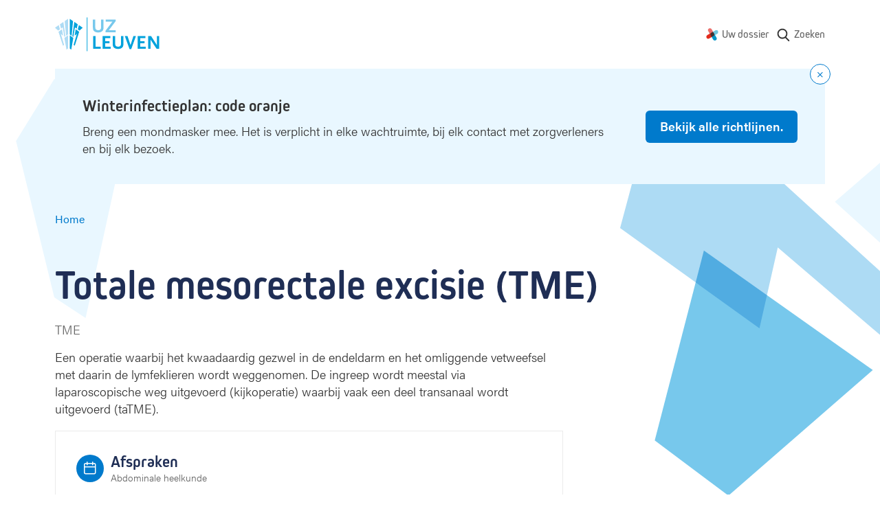

--- FILE ---
content_type: text/html; charset=UTF-8
request_url: https://www.uzleuven.be/nl/totale-mesorectale-excisie-tme
body_size: 11447
content:
<!DOCTYPE html>
<html lang="nl" dir="ltr">
  <head>
    <meta charset="utf-8" />
<meta name="MobileOptimized" content="width" />
<meta name="HandheldFriendly" content="true" />
<meta name="viewport" content="width=device-width, initial-scale=1.0" />
<link rel="icon" href="/themes/custom/drupack/favicon.ico" type="image/vnd.microsoft.icon" />
<link rel="alternate" hreflang="nl" href="https://www.uzleuven.be/nl/totale-mesorectale-excisie-tme" />


    <link rel="dns-prefetch" href="https://www.googletagmanager.com">
    <link rel="dns-prefetch" href="https://wmimages.uzleuven.be">
    <link rel="dns-prefetch" href="https://assets.uzleuven.be">

    <title>Totale mesorectale excisie (TME) | UZ Leuven</title>
    
    <meta name="twitter:card" content="summary" />
    <meta property="og:title" content="Totale mesorectale excisie (TME)" />
    <meta name="description" content="Een operatie waarbij het kwaadaardig gezwel in de endeldarm en het omliggende vetweefsel met daarin de lymfeklieren wordt weggenomen. De ingreep wordt meestal via laparoscopische weg uitgevoerd (kijkoperatie) waarbij vaak een deel transanaal wordt uitgevoerd (taTME). " />
    <meta property="og:description" content="Een operatie waarbij het kwaadaardig gezwel in de endeldarm en het omliggende vetweefsel met daarin de lymfeklieren wordt weggenomen. De ingreep wordt meestal via laparoscopische weg uitgevoerd (kijkoperatie) waarbij vaak een deel transanaal wordt uitgevoerd (taTME). " />
    <meta property="og:image" content="https://wmimages.uzleuven.be/styles/e22cb3eafdd54a57844ed34d1de56912a49c9848/2019-09/download_2.png?style=W3sicmVzaXplIjp7ImZpdCI6Imluc2lkZSIsIndpZHRoIjoxMjAwLCJoZWlnaHQiOjYzMCwid2l0aG91dEVubGFyZ2VtZW50Ijp0cnVlfX1d&amp;sign=5365bd8f046e5dfd5ce85f44d49c6c869c241b75b5b19de1395fb0f5bad49d4e" />
    <meta property="og:image:secure_url" content="https://wmimages.uzleuven.be/styles/e22cb3eafdd54a57844ed34d1de56912a49c9848/2019-09/download_2.png?style=W3sicmVzaXplIjp7ImZpdCI6Imluc2lkZSIsIndpZHRoIjoxMjAwLCJoZWlnaHQiOjYzMCwid2l0aG91dEVubGFyZ2VtZW50Ijp0cnVlfX1d&amp;sign=5365bd8f046e5dfd5ce85f44d49c6c869c241b75b5b19de1395fb0f5bad49d4e" />
    <meta property="og:image:type" content="image/png" />
    <meta property="og:image:width" content="1200" />
    <meta property="og:image:height" content="630" />

    <link rel="stylesheet" media="all" href="https://use.typekit.net/hvb0vud.css" />
<link rel="stylesheet" media="all" href="/themes/custom/drupack/public/resources/css/global.css?t8uonh" />

    
    <link rel="apple-touch-icon" sizes="180x180" href="/apple-touch-icon.png">
    <link rel="icon" type="image/png" sizes="32x32" href="/favicon-32x32.png">
    <link rel="icon" type="image/png" sizes="16x16" href="/favicon-16x16.png">
    <link rel="manifest" href="/site.webmanifest">
    <link rel="mask-icon" href="/safari-pinned-tab.svg" color="#5bbad5">
    <meta name="msapplication-TileColor" content="#e9f7ff">
    <meta name="theme-color" content="#e9f7ff">

    <!-- Google Tag Manager -->
    <script>(function(w,d,s,l,i){w[l]=w[l]||[];w[l].push({'gtm.start':
    new Date().getTime(),event:'gtm.js'});var f=d.getElementsByTagName(s)[0],
    j=d.createElement(s),dl=l!='dataLayer'?'&l='+l:'';j.async=true;j.src=
    'https://www.googletagmanager.com/gtm.js?id='+i+dl;f.parentNode.insertBefore(j,f);
    })(window,document,'script','dataLayer','GTM-MWC2SJN');</script>
    <!-- End Google Tag Manager -->
  </head>
  <body>
    <!-- Google Tag Manager (noscript) -->
    <noscript><iframe src="https://www.googletagmanager.com/ns.html?id=GTM-MWC2SJN"
    height="0" width="0" style="display:none;visibility:hidden"></iframe></noscript>
    <!-- End Google Tag Manager (noscript) -->
    <!-- Start Svg Map -->
      <div class="svg-sprite" style="display: none;">
    <svg xmlns="http://www.w3.org/2000/svg">
      <defs>
                  <symbol id="calendar" viewBox="0 0 20 20"><path d="M13.75 0a.75.75 0 01.743.648L14.5.75V2h1.25a2.75 2.75 0 012.75 2.75v11a2.75 2.75 0 01-2.75 2.75h-12A2.75 2.75 0 011 15.75v-11A2.75 2.75 0 013.75 2H5V.75a.75.75 0 01.648-.743L5.75 0a.75.75 0 01.743.648L6.5.75V2H13V.75a.75.75 0 01.55-.723l.098-.02L13.75 0zM17 8.5H2.5v7.25c0 .69.56 1.25 1.25 1.25h12c.69 0 1.25-.56 1.25-1.25V8.5zm-12-5H3.75c-.69 0-1.25.56-1.25 1.25V7H17V4.75c0-.69-.56-1.25-1.25-1.25H14.5v1.25a.75.75 0 01-.648.743l-.102.007a.75.75 0 01-.743-.648L13 4.75V3.5H6.5v1.25a.75.75 0 01-.648.743L5.75 5.5a.75.75 0 01-.743-.648L5 4.75V3.5z" fill="currentColor" fill-rule="nonzero"/></symbol>

                  <symbol id="phone" viewBox="0 0 20 20"><path d="M18.75 16.385a2.354 2.354 0 01-2.585 2.354A16.683 16.683 0 018.9 16.162a16.414 16.414 0 01-5.054-5.042A16.63 16.63 0 011.26 3.818 2.354 2.354 0 013.607 1.25h2.407a2.36 2.36 0 012.36 2.033c.094.714.269 1.416.52 2.09a2.355 2.355 0 01-.533 2.49l-.607.604a12.109 12.109 0 003.766 3.758l.611-.61a2.36 2.36 0 012.486-.53c.677.251 1.38.426 2.103.522a2.357 2.357 0 012.03 2.38v2.398zm-1.5-2.406v-.019a.855.855 0 00-.732-.867 11.1 11.1 0 01-2.426-.604.86.86 0 00-.904.19l-1.022 1.02a.75.75 0 01-.9.121 13.609 13.609 0 01-5.108-5.098.75.75 0 01.121-.902L7.3 6.803A.854.854 0 007.49 5.9a11.025 11.025 0 01-.603-2.414.86.86 0 00-.866-.736H3.608a.861.861 0 00-.856.921 15.126 15.126 0 002.357 6.638 14.93 14.93 0 004.602 4.59 15.179 15.179 0 006.602 2.348.86.86 0 00.936-.86V13.98z" fill="currentColor" fill-rule="nonzero"/></symbol>
                  <symbol id="mynexushealth" width="181" height="186" viewBox="0 0 181 186"><defs><path d="M82 65.72l-67.33 38.05A29.25 29.25 0 000 128.97v.38a29.25 29.25 0 0043.83 25.14l37.97-21.81 5.33-34.04a29.9 29.9 0 01-2.1-3.97l-3.03-28.95z" id="a"/></defs><g fill="none" fill-rule="evenodd"><g transform="translate(0 .99)"><path d="M55.54 0c-4.82.06-9.7 1.32-14.18 3.9a29.42 29.42 0 00-10.79 40.09l21.87 38.19 32.4-3.4c.77-.56 1.58-1.08 2.44-1.57l15.81-24.43L81.3 14.73A29.22 29.22 0 0056.27 0h-.73z" fill="#EB706D"/><path d="M151.32 28.95a29.23 29.23 0 00-14.38 3.89l-34.19 19.73 4.52 34.33.5.84c.17.3.35.61.51.92l23.58 14.67 34.24-19.75a29.25 29.25 0 0014.68-25.21V58a29.25 29.25 0 00-29.13-29.05h-.33z" fill="#70C8DF"/><path d="M132.3 102.78l-32.1 3.35c-.85.62-1.74 1.2-2.68 1.74l-15.71 24.3-.09.04 21.77 38.08A29.1 29.1 0 00128.65 185h.3a28.82 28.82 0 0014.35-3.9 29.43 29.43 0 0010.76-40.05l-21.77-38.28z" fill="#0397C9"/><use fill="#E22B1C" xlink:href="#a"/></g><path d="M81.78 133.6l25.32-14.69c.78-.45 1.54-.94 2.26-1.45l-2.49 1.44-.01.01c-4.48 2.6-8.55-10.1-13.38-10.05h-.55c-9-.08-18.55 9.59-24.1 1.9l12.95 22.84z" fill="#5D312F"/><path d="M118.34 79.7c1.39 2.65-4.43 5.4-3.9 8.2.32 1.7 2.83 4.67 2.85 6.39l-2.85.63c-.12 9.04 2.92 16.72-4.66 22.3l22.42-13.07-13.86-24.45z" fill="#008CB6"/><path d="M102.97 53.55L77.73 68.2c-.76.44-1.5.9-2.2 1.4l2.42-1.4c4.56-2.63 9.44 11.67 14.33 11.67 9.7 0 19.23-10.63 24.68-1.83l-14-24.5z" fill="#394C5F"/><path d="M92.36 64.32c-4.9 0-9.85 1.25-14.4 3.87v.01l-2.43 1.4a29.02 29.02 0 00-10.97 15 29.29 29.29 0 001.15 20.69l1.57 2.74 1.48 2.6a28.9 28.9 0 0023.16 11.95h.54a28.6 28.6 0 0014.13-3.87h.01l2.47-1.44a29.17 29.17 0 0012.29-23.63v-.42a29.41 29.41 0 00-3.85-14.23l-.54-.95a28.93 28.93 0 00-24.61-13.72" fill="#453331"/></g></symbol>
                  <symbol id="search" viewBox="0 0 20 20"><path d="M17.257 16.802l-3.945-4.158a6.817 6.817 0 001.57-4.361c0-3.74-3.001-6.783-6.69-6.783C4.501 1.5 1.5 4.543 1.5 8.283s3.002 6.783 6.691 6.783a6.558 6.558 0 003.834-1.227l3.974 4.19a.86.86 0 001.234.024.894.894 0 00.024-1.25zM8.19 3.27c2.727 0 4.946 2.25 4.946 5.014 0 2.765-2.219 5.014-4.946 5.014s-4.945-2.25-4.945-5.014c0-2.765 2.218-5.014 4.945-5.014z" fill="currentColor" fill-rule="nonzero"/></symbol>
                  <symbol id="arrow-right" viewBox="0 0 20 20"><g transform="rotate(-90 10 8)" fill="none" fill-rule="evenodd"><circle cx="8" cy="8" r="8"/><path d="M8.75 3.8v5.589l2.45-2.45L12.26 8 8 12.26 3.74 8 4.8 6.94l2.45 2.449V3.8h1.5z" fill="currentColor" fill-rule="nonzero"/></g></symbol>
                <symbol id="wieni" viewBox="0 0 61 22"><g fill="currentColor" fill-rule="evenodd"><path d="M19.125 21.59v-1.207h-2.783v-7.564h-3.9v1.208h2.61v6.356h-2.78v1.208h6.853zM14.92 11.38h1.556V9.84H14.92v1.54zM2.466 12.82H1.192l1.87 8.77h1.275l1.72-5.543h.034l1.72 5.544H9.09l1.87-8.772H9.702l-1.374 6.814h-.032l-1.595-5.146h-1.25l-1.594 5.146h-.034L2.466 12.82zm17.27 4.385c0-2.747 1.74-4.64 4.303-4.64 2.517 0 4.222 1.853 4.222 4.64v.48h-7.168c.083 1.754 1.259 2.93 2.946 2.93 1.225 0 2.236-.596 2.93-1.837l1.094.694c-.962 1.574-2.32 2.368-4.024 2.368-2.55 0-4.303-1.87-4.303-4.635zm7.15-.63c-.131-1.687-1.258-2.78-2.847-2.78-1.654 0-2.83 1.16-2.912 2.78h5.76zm4.317-3.756h-1.288l-.004 8.772h1.292V16.56c0-1.69 1.13-2.78 2.833-2.784 1.571 0 2.448 1.046 2.448 2.9v4.915h1.292v-5.263c0-2.317-1.374-3.757-3.642-3.757-1.145 0-2.22.447-2.9 1.224h-.031v-.976zm15.153 7.564v1.208h-6.853v-1.208h2.782v-6.356h-2.61v-1.208h3.906v7.564h2.775zm-2.649-9.003h-1.555V9.84h1.555v1.54zm4.29 9.003H60.11v1.208H47.997v-1.208z"/><path d="M0 4.4l.624-.12c.096.741.547 1.112 1.352 1.112.741 0 1.112-.224 1.112-.672 0-.213-.077-.373-.232-.48-.155-.107-.528-.235-1.12-.384-.645-.165-1.073-.339-1.284-.52-.21-.181-.31-.424-.3-.728.01-.299.156-.561.436-.788.28-.227.665-.34 1.156-.34.496 0 .89.11 1.184.328.293.219.49.504.592.856l-.584.192c-.187-.544-.581-.816-1.184-.816-.31 0-.547.057-.712.172-.165.115-.248.241-.248.38 0 .128.019.221.056.28.037.059.152.13.344.212.192.083.504.18.936.292.357.09.644.181.86.272.216.09.373.196.472.316.099.12.161.23.188.332.027.101.043.243.048.424.016.347-.116.64-.396.88s-.719.36-1.316.36c-.619 0-1.09-.145-1.416-.436A1.719 1.719 0 0 1 0 4.4zM6.816.744V0h.752v.744h-.752zM5.432 2.16V1.6h2.08v3.68h1.4v.56h-3.52v-.56h1.472V2.16H5.432zm6.272 2.448V2.184h-1.352V1.6h1.36V.56h.64V1.6h1.528v.584h-1.52v2.344c0 .25.035.427.104.528.07.101.208.152.416.152h.72v.632h-.752c-.4 0-.69-.103-.872-.308-.181-.205-.272-.513-.272-.924zm6.976-.08l.536.352c-.16.31-.388.567-.684.772-.296.205-.66.308-1.092.308-.576 0-1.05-.204-1.424-.612-.373-.408-.56-.95-.56-1.628 0-.677.183-1.22.548-1.628.365-.408.833-.612 1.404-.612.57 0 1.033.2 1.388.6.355.4.532.947.532 1.64v.192h-3.2c.005.405.119.75.34 1.032.221.283.54.424.956.424.192 0 .361-.025.508-.076a.928.928 0 0 0 .36-.216c.093-.093.164-.176.212-.248.048-.072.099-.156.152-.252l.024-.048zm-2.536-1.136h2.52a1.549 1.549 0 0 0-.32-.928c-.203-.261-.515-.392-.936-.392-.41 0-.723.14-.936.42a1.5 1.5 0 0 0-.328.9zM26.44 3.12v1.312c0 .25.104.47.312.656.208.187.467.28.776.28.421 0 .741-.144.96-.432.219-.288.328-.693.328-1.216s-.11-.928-.328-1.216c-.219-.288-.539-.432-.96-.432-.33 0-.595.108-.792.324a1.048 1.048 0 0 0-.296.724zm-.656 2.72V0h.656v2.008h.016c.299-.352.69-.528 1.176-.528.539 0 .983.205 1.332.616.35.41.524.952.524 1.624 0 .677-.17 1.22-.508 1.628-.339.408-.788.612-1.348.612-.283 0-.532-.055-.748-.164-.216-.11-.38-.23-.492-.364h-.016v.408h-.592zm5.616 1.8l.8-2.12-1.648-3.92h.704l1.256 3.08h.016l1.128-3.08h.688l-2.28 6.04H31.4z" fill-rule="nonzero"/></g></symbol>
        <symbol id="logo" viewBox="0 0 152 50"><g fill="none" fill-rule="evenodd"><path d="M46.7.4v49.1" stroke="#00A2DC" stroke-width=".991"/><path d="M68 20.9c-1.3.9-2.9 1.3-5.2 1.3-2.3 0-3.8-.4-5.2-1.3-1.9-1.3-2.5-2.9-2.5-6.2V3.4h3.5v11.5c0 2.7 1.4 4.1 4.4 4.1 2.7 0 4.1-1.5 4.1-4.1V3.4h3.5v11.3c-.1 3.4-.7 4.9-2.6 6.2zM73.6 21.9v-2.3l10-13.2h-9.9v-3h14.6v2.3l-9.9 13.2h9.9v3z" fill="#77C8EC" fill-rule="nonzero"/><path fill="#00A2DC" fill-rule="nonzero" d="M55.5 45.9V27.4H59v15.5h7.6v3zM69.3 45.9V27.4h11.3v3h-7.7V35h6.3v3h-6.3v4.9H81v3zM96.9 44.9c-1.3.9-2.9 1.3-5.2 1.3-2.3 0-3.8-.4-5.2-1.3-1.9-1.3-2.5-2.9-2.5-6.2V27.4h3.5v11.5c0 2.7 1.4 4.1 4.4 4.1 2.7 0 4.1-1.5 4.1-4.1V27.4h3.5v11.3c0 3.4-.7 4.9-2.6 6.2zM110.9 46.4h-2.5l-6.9-19h3.9l4.2 12.5.1.3.1.3.1.3v-.2c0-.3 0-.3.1-.5l.1-.2 4-12.5h3.7l-6.9 19zM120.3 45.9V27.4h11.3v3h-7.7V35h6.3v3h-6.3v4.9h8.1v3zM147.8 46.1l-7.9-12c-.1-.1-.2-.3-.4-.7l-.2-.4c-.1-.2-.2-.3-.3-.6V46h-3.4V27.4h4.1l7.8 12.2c0 .1.1.2.2.4s.1.3.2.4l.2.5.2.3V27.4h3.3V46h-3.8v.1zM21.4 25l2.7 2.1 2.1-21.3-4.8-3.4zM25.3 27.7l1.3 1 .1-.1L29 14.8l2.5 1.9 1.6-6.3-5-3.5zM33.2 17.7l2.4 1.8 4.7-4.1-5.5-3.9z"/><path fill="#00A2DC" fill-rule="nonzero" d="M31.8 24.3l-4.7 16 1.6 1.3 6.5-20.3-5.1-3.7-1.5 9.4zM21.4 45.5l2.2 1.8 3-17.1-5.2-3.9z"/><path fill="#ADDBF4" fill-rule="nonzero" d="M18.9 25l-2.7 2.1-2.1-21.3 4.8-3.4zM15 27.7l-1.3 1-.1-.1-2.3-13.8-2.5 1.9-1.6-6.3 5-3.5zM7.1 17.7l-2.4 1.8L0 15.4l5.5-3.9z"/><path fill="#ADDBF4" fill-rule="nonzero" d="M8.5 24.3l4.7 16-1.6 1.3-6.5-20.3 5.1-3.7 1.5 9.4zM18.9 45.5l-2.2 1.8-3-17.1 5.2-3.9z"/></g></symbol>
        <!-- social -->
        <symbol id="facebook" viewBox="0 0 24 24"><path d="M1.325 24A1.325 1.325 0 0 1 0 22.675V1.325C0 .593.593 0 1.325 0h21.35C23.407 0 24 .593 24 1.325v21.35c0 .732-.593 1.325-1.325 1.325H16.56v-9.294h3.12l.466-3.622H16.56V8.77c0-1.048.29-1.763 1.795-1.763h1.918v-3.24c-.332-.045-1.47-.143-2.795-.143-2.766 0-4.659 1.688-4.659 4.788v2.67H9.692v3.623h3.127V24H1.325z" fill-rule="evenodd"/></symbol>
        <symbol id="twitter" viewBox="0 0 300 271"> <path d="m236 0h46l-101 115 118 156h-92.6l-72.5-94.8-83 94.8h-46l107-123-113-148h94.9l65.5 86.6zm-16.1 244h25.5l-165-218h-27.4z"/></symbol>
        <symbol id="linkedin" viewBox="0 0 20 20"><path d="M18 18h-3.679v-5.126c0-1.341-.575-2.257-1.84-2.257-.968 0-1.507.618-1.757 1.214-.094.213-.08.511-.08.81V18H7s.047-9.08 0-9.905h3.644V9.65C10.86 8.97 12.024 8 13.883 8 16.189 8 18 9.425 18 12.493V18zM3.99 7h-.024C2.773 7 2 6.119 2 5.002 2 3.862 2.796 3 4.013 3 5.229 3 5.976 3.86 6 4.998 6 6.115 5.229 7 3.99 7zM2 8h3v10H2V8z" fill="currentColor" fill-rule="evenodd"></path></symbol>
        <symbol id="instagram" viewBox="0 0 20 20"><path d="M10 1c2.444 0 2.75.01 3.71.054.959.044 1.613.196 2.185.419.592.23 1.094.537 1.594 1.038.5.5.808 1.002 1.038 1.594.223.572.375 1.226.419 2.184C18.99 7.25 19 7.556 19 10s-.01 2.75-.054 3.71c-.044.959-.196 1.613-.419 2.185a4.412 4.412 0 0 1-1.038 1.594c-.5.5-1.002.809-1.594 1.039-.572.222-1.226.374-2.184.418-.96.044-1.267.054-3.711.054s-2.75-.01-3.71-.054c-.959-.044-1.613-.196-2.185-.418a4.412 4.412 0 0 1-1.594-1.039c-.5-.5-.809-1.002-1.039-1.594-.222-.572-.374-1.226-.418-2.184C1.01 12.75 1 12.444 1 10s.01-2.75.054-3.71c.044-.959.196-1.613.418-2.185A4.412 4.412 0 0 1 2.511 2.51c.5-.5 1.002-.808 1.594-1.038.572-.223 1.226-.375 2.184-.419C7.25 1.01 7.556 1 10 1zm0 1.622c-2.403 0-2.688.009-3.637.052-.877.04-1.354.187-1.67.31-.421.163-.72.358-1.036.673-.315.315-.51.615-.673 1.035-.123.317-.27.794-.31 1.671-.043.95-.052 1.234-.052 3.637s.009 2.688.052 3.637c.04.877.187 1.354.31 1.671.163.42.358.72.673 1.035.315.315.615.51 1.035.673.317.123.794.27 1.671.31.95.043 1.234.052 3.637.052s2.688-.009 3.637-.052c.877-.04 1.354-.187 1.67-.31.421-.163.72-.358 1.036-.673.315-.315.51-.615.673-1.035.123-.317.27-.794.31-1.671.043-.95.052-1.234.052-3.637s-.009-2.688-.052-3.637c-.04-.877-.187-1.354-.31-1.67a2.788 2.788 0 0 0-.673-1.036 2.789 2.789 0 0 0-1.035-.673c-.317-.123-.794-.27-1.671-.31-.95-.043-1.234-.052-3.637-.052zm0 2.756a4.622 4.622 0 1 1 0 9.244 4.622 4.622 0 0 1 0-9.244zM10 13a3 3 0 1 0 0-6 3 3 0 0 0 0 6zm5.884-7.804a1.08 1.08 0 1 1-2.16 0 1.08 1.08 0 0 1 2.16 0z" fill="currentColor" fill-rule="evenodd"></path></symbol>
      </defs>
    </svg>
  </div>

    <!-- End Svg Map -->

    
      <div class="l-page site-container">
    <div class="l-page__shapes">
      <div class="l-page__shapes-inner">
        <div class="l-page__shape is-before" id="page-bg-before"></div>
        <div class="l-page__shape is-after" id="page-bg-after"></div>
      </div>
    </div>

  
<header class="header">
  <div class="header__language-switch is-mobile">
      </div>
  <div class="header__inside">
    <a class="header__logo" href=/nl>
      <svg viewbox="0 0 152 50" width="152" height="50">
        <title>Logo UZ Leuven</title>
        <g fill="none" fill-rule="evenodd"><path d="M46.7.4v49.1" stroke="#00A2DC" stroke-width=".991"/><path d="M68 20.9c-1.3.9-2.9 1.3-5.2 1.3-2.3 0-3.8-.4-5.2-1.3-1.9-1.3-2.5-2.9-2.5-6.2V3.4h3.5v11.5c0 2.7 1.4 4.1 4.4 4.1 2.7 0 4.1-1.5 4.1-4.1V3.4h3.5v11.3c-.1 3.4-.7 4.9-2.6 6.2zM73.6 21.9v-2.3l10-13.2h-9.9v-3h14.6v2.3l-9.9 13.2h9.9v3z" fill="#77C8EC" fill-rule="nonzero"/><path fill="#00A2DC" fill-rule="nonzero" d="M55.5 45.9V27.4H59v15.5h7.6v3zM69.3 45.9V27.4h11.3v3h-7.7V35h6.3v3h-6.3v4.9H81v3zM96.9 44.9c-1.3.9-2.9 1.3-5.2 1.3-2.3 0-3.8-.4-5.2-1.3-1.9-1.3-2.5-2.9-2.5-6.2V27.4h3.5v11.5c0 2.7 1.4 4.1 4.4 4.1 2.7 0 4.1-1.5 4.1-4.1V27.4h3.5v11.3c0 3.4-.7 4.9-2.6 6.2zM110.9 46.4h-2.5l-6.9-19h3.9l4.2 12.5.1.3.1.3.1.3v-.2c0-.3 0-.3.1-.5l.1-.2 4-12.5h3.7l-6.9 19zM120.3 45.9V27.4h11.3v3h-7.7V35h6.3v3h-6.3v4.9h8.1v3zM147.8 46.1l-7.9-12c-.1-.1-.2-.3-.4-.7l-.2-.4c-.1-.2-.2-.3-.3-.6V46h-3.4V27.4h4.1l7.8 12.2c0 .1.1.2.2.4s.1.3.2.4l.2.5.2.3V27.4h3.3V46h-3.8v.1zM21.4 25l2.7 2.1 2.1-21.3-4.8-3.4zM25.3 27.7l1.3 1 .1-.1L29 14.8l2.5 1.9 1.6-6.3-5-3.5zM33.2 17.7l2.4 1.8 4.7-4.1-5.5-3.9z"/><path fill="#00A2DC" fill-rule="nonzero" d="M31.8 24.3l-4.7 16 1.6 1.3 6.5-20.3-5.1-3.7-1.5 9.4zM21.4 45.5l2.2 1.8 3-17.1-5.2-3.9z"/><path fill="#ADDBF4" fill-rule="nonzero" d="M18.9 25l-2.7 2.1-2.1-21.3 4.8-3.4zM15 27.7l-1.3 1-.1-.1-2.3-13.8-2.5 1.9-1.6-6.3 5-3.5zM7.1 17.7l-2.4 1.8L0 15.4l5.5-3.9z"/><path fill="#ADDBF4" fill-rule="nonzero" d="M8.5 24.3l4.7 16-1.6 1.3-6.5-20.3 5.1-3.7 1.5 9.4zM18.9 45.5l-2.2 1.8-3-17.1 5.2-3.9z"/></g>
      </svg>
    </a>
    <nav class="header__nav " aria-label="Main navigation">
              <div class="header__language-switch is-desktop">
                  </div>
                    <ul class="nav js-nav">
                                                              <li class="nav__item">
                <svg class="nav__icon" width="18" height="18" viewbox="0 0 181 186"><use xlink:href="#mynexushealth"></use></svg>
                <a href="https://www.uzleuven.be/mynexuzhealth" target="_blank" rel="noreferrer noopener" class="nav__link">Uw dossier</a href="https://www.uzleuven.be/mynexuzhealth" target="_blank" rel="noreferrer noopener" class="nav__link">
              </li>
                        <li class="nav__item nav__more">
              <button>
                <span class="visually-hidden">Show more</span>
                <svg width="16" height="4" xmlns="http://www.w3.org/2000/svg"><path d="M2 0a2 2 0 1 1 0 4 2 2 0 0 1 0-4zm6 0a2 2 0 1 1 0 4 2 2 0 0 1 0-4zm6 0a2 2 0 1 1 0 4 2 2 0 0 1 0-4z" fill="#666" fill-rule="nonzero"/></svg>
              </button>
            </li>
                </ul>
      <ul class="overflow-nav js-overflow-nav"></ul>
    </nav>
          <a class="header__search" href="/nl/zoeken">
        <svg width="22" height="22" aria-hidden="true">
          <use xlink:href="#search"></use>
        </svg>
        <span class="header__search-text">Zoeken</span>
      </a>
      </div>
</header>

    <div id="alert"></div>

    <div id="outdated-browser" style="display: none;" data-title="Uw browser is verouderd" data-description="&lt;p&gt;Het lijkt erop dat u een verouderde browser&amp;nbsp;gebruikt. Dit kan problemen veroorzaken met sommige delen van de website. Werk bij naar de meest recente versie van uw browser of gebruik een andere browser zoals &lt;a data-fragment=&quot;&quot; href=&quot;https://www.google.nl/intl/nl/chrome/?brand=CHBD&amp;amp;gclsrc=aw.ds&amp;amp;&amp;amp;gclid=EAIaIQobChMIsYSikcn76AIVC553Ch3NTAdHEAAYASAAEgI8bvD_BwE&quot;&gt;Google Chrome&lt;/a&gt;.&lt;/p&gt;
">
      
<div class="alert-banner is-browser-message">
  <div class="alert-banner__content">
    
    <div class="alert-banner__wrapper">
      <h3 class="alert-banner__title heading-3">
                  <svg width="16" height="16" xmlns="http://www.w3.org/2000/svg"><g fill="none" fill-rule="evenodd"><g><circle fill="#007ACC" cx="8" cy="8" r="8"/><rect fill="#FFF" x="7" y="4" width="2" height="5" rx="1"/><circle fill="#FFF" cx="8" cy="11" r="1"/></g></g></svg>
                <span class="alert-banner__title-browser-message"></span>
      </h3>
      <div class="alert-banner__description alert-banner__description-browser-message"></div>
    </div>

      </div>
</div>
    </div>

    

    
    <main class="l-page__content">        <div data-drupal-messages-fallback class="hidden"></div>


  
<nav class="breadcrumb hero__breadcrumb" aria-label="Breadcrumb">
  <ol class="breadcrumb__list">
          <li class="breadcrumb__item"><a class="breadcrumb__link" href="/nl"><span class="breadcrumb__link__text">Home</span></a>
                  </li>
          <li class="breadcrumb__item">          <a class="visually-hidden" aria-current="page">Totale mesorectale excisie (TME)</a></li>
      </ol>
</nav>

<header class="hero is-none">
  <div class="hero__content">
    <h1 class="hero__title header-hero ">
      <span class="hero__title__text">Totale mesorectale excisie (TME)</span>
    </h1>

              <div class="meta is-big">TME</div>
  
          <div class="hero__intro text ">Een operatie waarbij het kwaadaardig gezwel in de endeldarm en het omliggende vetweefsel met daarin de lymfeklieren wordt weggenomen. De ingreep wordt meestal via laparoscopische weg uitgevoerd (kijkoperatie) waarbij vaak een deel transanaal wordt uitgevoerd (taTME). </div>
    
        
    
      </div>
  </header>

<div class="l-content">
      <article class="l-content__cbs ">
      <div class="cbs ">
                  
    




      

    


  <div class="block" id="afspraken">
          <div class="block__wrapper">
                  <div class="block__header icon-heading">
                          <span class="icon-heading__icon icon ">
                <svg width="20" height="20" aria-hidden="true">
                  <use width="20" height="20" xlink:href="#calendar"></use>
                </svg>
              </span>
            <div class="block__title">
                
                <h2 class="icon-heading__title heading-3">Afspraken</h2>

                                  <div class="meta">
                    Abdominale heelkunde
                  </div>
                                              </div></div>
        <div class="block__content ">
          		<ul class="list">
			
																																						
												<li class="list__item">
						<div class="list-item">
															<svg class="list-item__icon meta" width="20" height="20">
									<use width="20" height="20"  xlink:href="#phone" ></use>
								</svg>
							
							<span class="list-item__text text" ><p>Bel <a href="tel:+3216344850" target="_blank" rel="noreferrer noopener">+32 16 34 48 50</a></p><ul><li>Maandag tot donderdag van 8 tot 18 uur</li><li>Vrijdag van 8 tot 17 uur</li></ul></span>

							
						</div>
					</li>
																<li class="list__item">
						<div class="list-item">
															<svg class="list-item__icon meta" width="20" height="20">
									<use width="20" height="20"  xlink:href="#mynexushealth" ></use>
								</svg>
							
							<span class="list-item__text text" ><p><a href="https://nexuzhealth.com/nl/" rel="noreferrer noopener" target="_blank">Bekijk uw afspraken via mynexuzhealth</a>.</p></span>

							
						</div>
					</li>
									</ul>        </div></div>
      </div class="block" id="afspraken">
  
                  
    





          
          
                      
<div id="feedback" data-i18n="{&quot;formSource&quot;:&quot;node:bb695a9b-70d0-4de0-a41b-225c0cd9b63d&quot;,&quot;done&quot;:&quot;Bedankt voor uw feedback.&quot;,&quot;title&quot;:&quot;Opmerking over deze pagina?&quot;,&quot;button_yes&quot;:&quot;Laat het ons weten.&quot;,&quot;email_label&quot;:&quot;E-mail&quot;,&quot;feedback_label&quot;:&quot;Feedback&quot;,&quot;submit_label&quot;:&quot;Stuur uw feedback&quot;,&quot;error_messages&quot;:{&quot;required&quot;:&quot;Dit is een verplicht veld.&quot;,&quot;email&quot;:&quot;Invalid email.&quot;,&quot;min_char&quot;:&quot;Gebruik minimaal 20 tekens. &quot;},&quot;description&quot;:&quot;Dit formulier dient om feedback te geven over de website. U kunt via deze weg geen afspraak maken. Hou er ook rekening mee dat uw opmerking niet terechtkomt bij een arts of andere zorgverlener. Maak voor medische vragen een afspraak bij een dienst of arts.&quot;}"></div>
          
          <div class="meta">
  Laatste aanpassing:
  24 mei 2022
</div>
        </div>
    </article>
  
  </div>


     </main>
    <footer>
        <div class="footer">
      <div class="footer__row">
    <div class="footer__inside">
            <div class="footer__columns">
                            <div class="footer__column">
                          <h4 class="footer__heading heading-3">Contact</h4>
              <p><a href="tel:+3216332211" target="_blank" rel="noreferrer noopener">+32 16 33 22 11</a></p><p>Herestraat 49, 3000 Leuven</p><p><a href="/nl/vestigingen" data-entity-type="node" data-entity-uuid="4ab88251-6000-452d-9c5c-7a4b9f4674d0" data-entity-substitution="canonical">Alle contactgegevens</a></p>
              
<div class="social-list">
  <span class="social-list__title">Vind ons ook op:</span>
  <ul class="list horizontal-list is-small">
            <li>
      <a class="footer__social icon--facebook" href="https://www.facebook.com/uzleuven" target="_blank" rel="noopener noreferrer">
        <svg width="24" height="24"><use xlink:href="#facebook"></use></svg>
        <span class="visually-hidden">Facebook</span>
      </a>
    </li>

                    <li>
      <a class="footer__social icon--instagram" href="https://www.instagram.com/uzleuven.be" target="_blank" rel="noopener noreferrer">
        <svg width="24" height="24"><use xlink:href="#instagram"></use></svg>
        <span class="visually-hidden">Instagram</span>
      </a>
    </li>

                <li>
      <a class="footer__social icon--linkedin" href="https://www.linkedin.com/company/uz-leuven" target="_blank" rel="noopener noreferrer">
        <svg width="24" height="24"><use xlink:href="#linkedin"></use></svg>
        <span class="visually-hidden">LinkedIn</span>
      </a>
    </li>

      </ul>
</div>
                                  </div>
                            <div class="footer__column">
                                          <h4 class="footer__heading heading-3">
                  <a class="heading-link" href="/nl/raadpleging-en-opname"><span class="heading-link__text">Raadpleging en opname</span></a>
                </h4>
                            <ul class="list">
                                  <li>
                    <a href="/nl/raadpleging">Raadpleging</a>
                  </li>
                                  <li>
                    <a href="/nl/diensten-centra-en-afdelingen/dagziekenhuizen">Dagziekenhuizen</a>
                  </li>
                                  <li>
                    <a href="/nl/opname">Opname</a>
                  </li>
                                  <li>
                    <a href="/nl/bezoek/gasthuisberg">Bezoekuren</a>
                  </li>
                                  <li>
                    <a href="/nl/wenskaart">Stuur een wenskaart</a>
                  </li>
                              </ul>
                                  </div>
                            <div class="footer__column">
                                          <h4 class="footer__heading heading-3">
                  <a class="heading-link" href="/nl/over-ons"><span class="heading-link__text">Over UZ Leuven</span></a>
                </h4>
                            <ul class="list">
                                  <li>
                    <a href="/nl/raadpleging-en-opname/kwaliteitsvolle-zorg">Kwaliteitsvolle zorg</a>
                  </li>
                                  <li>
                    <a href="/nl/over-ons#organisatie">Organisatie</a>
                  </li>
                                  <li>
                    <a href="/nl/over-ons#onze-missie">Missie en visie</a>
                  </li>
                                  <li>
                    <a href="/nl/nieuws-en-kalender">Nieuws en evenementen</a>
                  </li>
                                  <li>
                    <a href="/nl/steun">Steun ons</a>
                  </li>
                                  <li>
                    <a href="/nl/jobs">Jobs</a>
                  </li>
                              </ul>
                                  </div>
                            <div class="footer__column">
                                          <h4 class="footer__heading heading-3">
                  <a class="heading-link" href="/nl/professionals"><span class="heading-link__text">Professionals </span></a>
                </h4>
                            <ul class="list">
                                  <li>
                    <a href="/nl/klinische-studies">Klinische studies</a>
                  </li>
                                  <li>
                    <a href="/nl/opleiding">Opleiding</a>
                  </li>
                                  <li>
                    <a href="/nl/stages">Stages</a>
                  </li>
                                  <li>
                    <a href="/nl/research">Research</a>
                  </li>
                                  <li>
                    <a href="/nl/toepassingen-voor-medewerkers">Extranet</a>
                  </li>
                                  <li>
                    <a href="/nl/international-office-werken-leuven">International office</a>
                  </li>
                                  <li>
                    <a href="/nl/pers">Pers en media</a>
                  </li>
                              </ul>
                                  </div>
              </div>
    </div>
  </div>
    
  <div class="footer__row">
    <div class="footer__inside">
      <div class="footer__logos footer__columns"><div class="footer__column">
            <h4 class="footer__heading heading-3">Onze verdiensten</h4>
            <ul class="list">
                              <li>
                
<div class="logo is-footer">
  <div class="logo__media"><img class="logo__img" src="https://wmimages.uzleuven.be/styles/8c9eff553fdfd0ab8c4ca07e7c67791c5685f969/2025-03/Babyvriendelijk_ziekenhuis-label_0.jpg?style=W3sicmVzaXplIjp7ImZpdCI6Imluc2lkZSIsIndpZHRoIjoxNTAsImhlaWdodCI6MTUwLCJ3aXRob3V0RW5sYXJnZW1lbnQiOnRydWV9fSx7ImpwZWciOnsicXVhbGl0eSI6NzV9fV0=&amp;sign=0d6900bd79dd04e6ece2d4172d09862e77c2c698fe2f16fc216b914cc9550d97" alt="Logo Baby- en moedervriendelijk ziekenhuis (BFHI)" />  </div><div class="logo__content">        <h3 class="logo__title heading-3">Babyvriendelijk Ziekenhuis</h3>      <div class="logo__description"><p>Sinds 2008 heeft UZ Leuven het internationale kwaliteitslabel ‘<a data-entity-substitution="canonical" data-entity-type="node" data-entity-uuid="a675c00e-9658-46df-b710-3832b35ecf31" href="/nl/gynaecologie-en-verloskunde/verloskunde/babyvriendelijk-ziekenhuis">Babyvriendelijk Ziekenhuis</a>’</p></div></div></div>
                </li>
                              <li>
                
<div class="logo is-footer">
  <div class="logo__media"><img class="logo__img" src="https://wmimages.uzleuven.be/styles/d2bb2c1c28a1af923afdf19ed70e51a202ae20bb/2024-03/sportbedrijf.png?style=W3sicmVzaXplIjp7ImZpdCI6Imluc2lkZSIsIndpZHRoIjoxNTAsImhlaWdodCI6MTUwLCJ3aXRob3V0RW5sYXJnZW1lbnQiOnRydWV9fV0=&amp;sign=12949ee75fb874c4fd7f60dc509ab4dc8cfc550a7cb59751f37c9e294a874eb2" alt="" />  </div><div class="logo__content">        <h3 class="logo__title heading-3">Sportbedrijf</h3>      <div class="logo__description"><p>UZ Leuven investeert in de gezondheid van zijn medewerkers op het gebied van sporten en bewegen. Daarom ontving het ziekenhuis het label Sportbedrijf van Sport Vlaanderen.</p></div></div></div>
                </li>
                          </ul>
                      </div><div class="footer__column">
            <h4 class="footer__heading heading-3">Partners en netwerken</h4>
            <ul class="list horizontal-list is-small is-logos">
                              <li>
                  
<div class="logo is-footer">
  <div class="logo__media"><a class="logo__link" href="https://www.kuleuven.be/" target="_blank"  rel="nofollow noreferrer" title="KU Leuven"><img class="logo__img" src="https://wmimages.uzleuven.be/styles/d2bb2c1c28a1af923afdf19ed70e51a202ae20bb/2020-01/kuleuven.png?style=W3sicmVzaXplIjp7ImZpdCI6Imluc2lkZSIsIndpZHRoIjoxNTAsImhlaWdodCI6MTUwLCJ3aXRob3V0RW5sYXJnZW1lbnQiOnRydWV9fV0=&amp;sign=ccb054593635a07061ca49104906cdd8ebb15c99356f0b4ed296afd9869196c1" alt="KU Leuven logo" /></a>  </div><div class="logo__content"><a href="https://www.kuleuven.be/" target="_blank" rel="nofollow noreferrer" title="KU Leuven">
                <h3 class="logo__title heading-3">KU Leuven</h3></a>
              </div></div>
                </li>
                              <li>
                  
<div class="logo is-footer">
  <div class="logo__media"><a class="logo__link" href="https://www.vznkul.be/" target="_blank"  rel="nofollow noreferrer" title="Vlaams Ziekenhuis Netwerk (VZN)"><img class="logo__img" src="https://wmimages.uzleuven.be/styles/d2bb2c1c28a1af923afdf19ed70e51a202ae20bb/2020-01/vzn.png?style=W3sicmVzaXplIjp7ImZpdCI6Imluc2lkZSIsIndpZHRoIjoxNTAsImhlaWdodCI6MTUwLCJ3aXRob3V0RW5sYXJnZW1lbnQiOnRydWV9fV0=&amp;sign=064f4cfc250835091a90144b30de158f0ad6a697a054dc09d5ae5e962a9a67cc" alt="VZN logo" /></a>  </div><div class="logo__content"><a href="https://www.vznkul.be/" target="_blank" rel="nofollow noreferrer" title="Vlaams Ziekenhuis Netwerk (VZN)">
                <h3 class="logo__title heading-3">Vlaams Ziekenhuis Netwerk (VZN)</h3></a>
              </div></div>
                </li>
                              <li>
                  
<div class="logo is-footer">
  <div class="logo__media"><a class="logo__link" href="http://www.euhalliance.eu/" target="_blank"  rel="nofollow noreferrer" title="European University Hospital Alliance"><img class="logo__img" src="https://wmimages.uzleuven.be/styles/d2bb2c1c28a1af923afdf19ed70e51a202ae20bb/2020-01/European university hospital alliance.png?style=W3sicmVzaXplIjp7ImZpdCI6Imluc2lkZSIsIndpZHRoIjoxNTAsImhlaWdodCI6MTUwLCJ3aXRob3V0RW5sYXJnZW1lbnQiOnRydWV9fV0=&amp;sign=30bb917bdff243772663c63f47a4b0eaf72e314eb93f60d90a8145b85c7515c1" alt="European University Hospital Alliance" /></a>  </div><div class="logo__content"><a href="http://www.euhalliance.eu/" target="_blank" rel="nofollow noreferrer" title="European University Hospital Alliance">
                <h3 class="logo__title heading-3">European University Hospital Alliance</h3></a>
              </div></div>
                </li>
                              <li>
                  
<div class="logo is-footer">
  <div class="logo__media"><a class="logo__link" href="https://www.plexuszorgnetwerk.be" target="_blank"  rel="nofollow noreferrer" title="Plexus"><img class="logo__img" src="https://wmimages.uzleuven.be/styles/d2bb2c1c28a1af923afdf19ed70e51a202ae20bb/2021-10/plexus-logo.png?style=W3sicmVzaXplIjp7ImZpdCI6Imluc2lkZSIsIndpZHRoIjoxNTAsImhlaWdodCI6MTUwLCJ3aXRob3V0RW5sYXJnZW1lbnQiOnRydWV9fV0=&amp;sign=6951b8bdd59955e59e102dae0153bbc8d55f7faf210d6566dd009a20e716f7f3" alt="" /></a>  </div><div class="logo__content"><a href="https://www.plexuszorgnetwerk.be" target="_blank" rel="nofollow noreferrer" title="Plexus">
                <h3 class="logo__title heading-3">Plexus</h3></a>
              </div></div>
                </li>
                          </ul>
                          <div>
                  
      <a class="link-btn" href="/nl/over-ons/ziekenhuisnetwerken-en-samenwerkingsverbanden" target="" rel="">
      <svg class="link-btn__icon icon is-ghost is-small" width="18" height="18"><use xlink:href="#arrow-right"></use></svg>
      <span class="link-btn__text"><span class="link-btn__text__content">Meer samenwerkingsverbanden</span></span>
    </a>
  
              </div>
                      </div></div>
    </div>
  </div>
  </div>
      
<div class="closure">
  <div class="closure__inside">
    <div class="closure__content">
      <ul class="list horizontal-list is-nav closure__links" id="closure">
                    <li class="closure__item"><a class="closure__link" href="/nl/cookiebeleid">Cookiebeleid</a></li>
                    <li class="closure__item"><a class="closure__link" href="/nl/privacy-en-je-dossier">Privacy</a></li>
                    <li class="closure__item"><a class="closure__link" href="/nl/toegankelijkheid">Toegankelijkheid</a></li>
              </ul>
    </div>

    <div class="closure__wieni">
      <a class="wieni" href="https://www.wieni.be" target="_blank" title="site by wieni" rel="noopener noreferrer">
        <svg class="wieni__logo" width="61" height="22"><use xlink:href="#wieni"></use></svg>
      </a>
    </div>
  </div>
</div>
    </footer>
</div>


    
    <script type="application/json" data-drupal-selector="drupal-settings-json">{"path":{"baseUrl":"\/","pathPrefix":"nl\/","currentPath":"node\/16393","currentPathIsAdmin":false,"isFront":false,"currentLanguage":"nl"},"pluralDelimiter":"\u0003","suppressDeprecationErrors":true,"wmcustom_urls":{"search":"\/nl\/zoeken"},"analytics":{"nodeType":"Behandeling","isMedischeDienst":0},"outdatedBrowser":{"title":"Uw browser is verouderd","message":"\u003Cp\u003EHet lijkt erop dat u een verouderde browser\u0026nbsp;gebruikt. Dit kan problemen veroorzaken met sommige delen van de website. Werk bij naar de meest recente versie van uw browser of gebruik een andere browser zoals \u003Ca data-fragment=\u0022\u0022 href=\u0022https:\/\/www.google.nl\/intl\/nl\/chrome\/?brand=CHBD\u0026amp;gclsrc=aw.ds\u0026amp;\u0026amp;gclid=EAIaIQobChMIsYSikcn76AIVC553Ch3NTAdHEAAYASAAEgI8bvD_BwE\u0022\u003EGoogle Chrome\u003C\/a\u003E.\u003C\/p\u003E\r\n"},"reCaptchaSiteKey":"6LeUbrYUAAAAAHaXxWssFi-QqB4-A-nKbzrx3Hmd","isPublished":true,"user":{"uid":0,"permissionsHash":"9230675bb45e556423549258a397094c00daa10bb2268fa261e3ba2d5402b01c"}}</script>
<script src="/sites/default/files/languages/nl_Ke4ccfaY4O8snfnI3PrdDcuXjw4C0fbB4Uzpp9EYN3c.js?t8uonh"></script>
<script src="/core/misc/drupalSettingsLoader.js?v=11.2.3"></script>
<script src="/core/misc/drupal.js?v=11.2.3"></script>
<script src="/core/misc/drupal.init.js?v=11.2.3"></script>
<script src="/themes/custom/drupack/public/resources/js/global.js?v=11.2.3"></script>
<script src="/themes/custom/drupack/public/outdated-browser.js?v=11.2.3" defer></script>
<script src="https://polyfill-fastly.io/v3/polyfill.min.js?features=es5%2Ces6%2CArray.prototype.includes%2Cfetch%2CCustomEvent%2CElement.prototype.closest%2CElement.prototype.classList"></script>
<script src="https://stats.uzleuven.be/script/C5B9G3B9ACAE1F432A.js" data-waa-disable-on-cookie="WAA_CONSENT=false"></script>


    
  </body>
</html>
